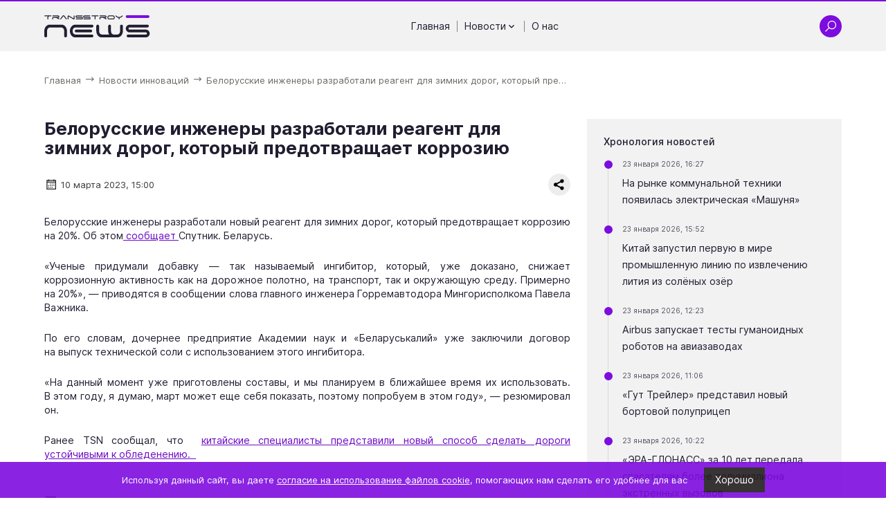

--- FILE ---
content_type: text/html; charset=UTF-8
request_url: https://ts-news.ru/innovation-news/belorusskie-inzhenery-razrabotali-reagent-dlya-zimnih-dorog-kotoryj-predotvrashchaet-korroziyu
body_size: 9712
content:
<!DOCTYPE html>
<html lang="ru">
  <head>
    <meta charset="utf-8">
<meta name="viewport"
      content="width=device-width, initial-scale=1, shrink-to-fit=no, user-scalable=no">
<meta name="format-detection"
      content="telephone=no">
<title>Белорусские инженеры разработали реагент для зимних дорог, который предотвращает коррозию | ТРАНССТРОЙНЬЮС</title>
<meta name="description" content="Белорусские инженеры разработали новый реагент для зимних дорог, который предотвращает коррозию на 20%. Об этом&amp;nbsp;сообщает&amp;nbsp;Спутник.... | ТРАНССТРОЙНЬЮС">
<meta name="title" content="Белорусские инженеры разработали реагент для зимних дорог, который предотвращает коррозию | ТРАНССТРОЙНЬЮС"><link rel="icon"
      type="image/x-icon"
      href="https://ts-news.ru/themes/tsnews/assets/favicon/favicon.ico">
<link rel="icon"
      type="image/png"
      sizes="16x16"
      href="https://ts-news.ru/themes/tsnews/assets/favicon/favicon-16x16.png">
<link rel="icon"
      type="image/png"
      sizes="32x32"
      href="https://ts-news.ru/themes/tsnews/assets/favicon/favicon-32x32.png">
<link rel="icon"
      type="image/png"
      sizes="48x48"
      href="https://ts-news.ru/themes/tsnews/assets/favicon/favicon-48x48.png">
<link rel="manifest"
      href="https://ts-news.ru/themes/tsnews/assets/favicon/manifest.webmanifest">
<meta name="mobile-web-app-capable"
      content="yes">
<meta name="theme-color"
      content="#fff">
<meta name="application-name"
      content="gardacapital.ru">
<link rel="apple-touch-icon"
      sizes="57x57"
      href="https://ts-news.ru/themes/tsnews/assets/favicon/apple-touch-icon-57x57.png">
<link rel="apple-touch-icon"
      sizes="60x60"
      href="https://ts-news.ru/themes/tsnews/assets/favicon/apple-touch-icon-60x60.png">
<link rel="apple-touch-icon"
      sizes="72x72"
      href="https://ts-news.ru/themes/tsnews/assets/favicon/apple-touch-icon-72x72.png">
<link rel="apple-touch-icon"
      sizes="76x76"
      href="https://ts-news.ru/themes/tsnews/assets/favicon/apple-touch-icon-76x76.png">
<link rel="apple-touch-icon"
      sizes="114x114"
      href="https://ts-news.ru/themes/tsnews/assets/favicon/apple-touch-icon-114x114.png">
<link rel="apple-touch-icon"
      sizes="120x120"
      href="https://ts-news.ru/themes/tsnews/assets/favicon/apple-touch-icon-120x120.png">
<link rel="apple-touch-icon"
      sizes="144x144"
      href="https://ts-news.ru/themes/tsnews/assets/favicon/apple-touch-icon-144x144.png">
<link rel="apple-touch-icon"
      sizes="152x152"
      href="https://ts-news.ru/themes/tsnews/assets/favicon/apple-touch-icon-152x152.png">
<link rel="apple-touch-icon"
      sizes="167x167"
      href="https://ts-news.ru/themes/tsnews/assets/favicon/apple-touch-icon-167x167.png">
<link rel="apple-touch-icon"
      sizes="180x180"
      href="https://ts-news.ru/themes/tsnews/assets/favicon/apple-touch-icon-180x180.png">
<link rel="apple-touch-icon"
      sizes="1024x1024"
      href="https://ts-news.ru/themes/tsnews/assets/favicon/apple-touch-icon-1024x1024.png">
<meta name="apple-mobile-web-app-capable"
      content="yes">
<meta name="apple-mobile-web-app-status-bar-style"
      content="black-translucent">
<meta name="apple-mobile-web-app-title"
      content="gardacapital">
<meta name="msapplication-TileColor"
      content="#fff">
<meta name="msapplication-TileImage"
      content="https://ts-news.ru/themes/tsnews/assets/favicon/mstile-144x144.png">
<meta name="msapplication-config"
      content="https://ts-news.ru/themes/tsnews/assets/favicon/browserconfig.xml">
<link rel="yandex-tableau-widget"
      href="https://ts-news.ru/themes/tsnews/assets/favicon/yandex-browser-manifest.json"><link rel="preload"
      href="https://ts-news.ru/themes/tsnews/assets/fonts/Inter-Regular.woff2"
      as="font"
      type="font/woff2"
      crossorigin="anonymous">
<link rel="preload"
      href="https://ts-news.ru/themes/tsnews/assets/fonts/Inter-Bold.woff2"
      as="font"
      type="font/woff2"
      crossorigin="anonymous">
<link rel="preload"
      href="https://ts-news.ru/themes/tsnews/assets/fonts/Inter-Medium.woff2"
      as="font"
      type="font/woff2"
      crossorigin="anonymous"><link rel="stylesheet preload"
      type="text/css"
      as="style"
      href="https://ts-news.ru/themes/tsnews/assets/css/styles.min.css">
<noscript>
      <link rel="stylesheet"
            type="text/css"
            href="https://ts-news.ru/themes/tsnews/assets/css/styles.min.css">
</noscript>
<!-- Yandex.Metrika counter -->
    <script type="text/javascript" >
       (function(m,e,t,r,i,k,a){m[i]=m[i]||function(){(m[i].a=m[i].a||[]).push(arguments)};
       m[i].l=1*new Date();k=e.createElement(t),a=e.getElementsByTagName(t)[0],k.async=1,k.src=r,a.parentNode.insertBefore(k,a)})
       (window, document, "script", "https://mc.yandex.ru/metrika/tag.js", "ym");
    
       ym(68561809, "init", {
            clickmap:true,
            trackLinks:true,
            accurateTrackBounce:true,
            webvisor:true
       });
    </script>
    <noscript><div><img src="https://mc.yandex.ru/watch/68561809" style="position:absolute; left:-9999px;" alt="" /></div></noscript>
    <!-- /Yandex.Metrika counter -->
<script>
      /*! loadCSS. [c]2017 Filament Group, Inc. MIT License */
      !function (a) {
            "use strict";
            var b = function (b, c, d) {
                  function j(a) {
                        if (e.body) return a();
                        setTimeout(function () {
                              j(a)
                        })
                  }

                  function l() {
                        f.addEventListener && f.removeEventListener("load", l), f.media = d || "all"
                  }

                  var g, e = a.document,
                        f = e.createElement("link");
                  if (c) g = c;
                  else {
                        var h = (e.body || e.getElementsByTagName("head")[0]).childNodes;
                        g = h[h.length - 1]
                  }
                  var i = e.styleSheets;
                  f.rel = "stylesheet", f.href = b, f.media = "only x", j(function () {
                        g.parentNode.insertBefore(f, c ? g : g.nextSibling)
                  });
                  var k = function (a) {
                        for (var b = f.href, c = i.length; c--;)
                              if (i[c].href === b) return a();
                        setTimeout(function () {
                              k(a)
                        })
                  };
                  return f.addEventListener && f.addEventListener("load", l), f.onloadcssdefined = k, k(l), f
            };
            "undefined" != typeof exports ? exports.loadCSS = b : a.loadCSS = b
      }("undefined" != typeof global ? global : this);
      /*! loadCSS rel=preload polyfill. [c]2017 Filament Group, Inc. MIT License */
      !function (a) {
            if (a.loadCSS) {
                  var b = loadCSS.relpreload = {};
                  if (b.support = function () {
                        try {
                              return a.document.createElement("link").relList.supports("preload")
                        } catch (a) {
                              return !1
                        }
                  }, b.poly = function () {
                        for (var b = a.document.getElementsByTagName("link"), c = 0; c < b.length; c++) {
                              var d = b[c];
                              "preload" === d.rel && "style" === d.getAttribute("as") && (a.loadCSS(d.href, d, d.getAttribute("media")), d.rel = null)
                        }
                  }, !b.support()) {
                        b.poly();
                        var c = a.setInterval(b.poly, 300);
                        a.addEventListener && a.addEventListener("load", function () {
                              b.poly(), a.clearInterval(c)
                        }), a.attachEvent && a.attachEvent("onload", function () {
                              a.clearInterval(c)
                        })
                  }
            }
      }(this);
</script>  </head>

  <body class=" ">
    <header class="header"
        id="header">
  <div class="header__container">
    <a href="https://ts-news.ru"
       class="header__logo"
       aria-label="Ссылка на главную страницу">
            <img src="https://ts-news.ru/storage/app/media/common/images/logo/ts-news.svg"
           alt="TSN | ТРАНССТРОЙНЬЮС — независимое онлайн-издание"
           class="header__logo-image">
          </a>
    <div class="header__nav">
      <ul class="header-nav">
    <li class="header-nav__item">
        <a href="/"
       class="header-nav__link"
       aria-label="Перейти на страницу Главная'">
      Главная
          </a>
                <span class="header-nav__divider"></span>
      </li>
    <li class="header-nav__item">
        <div class="header-nav__link">
      Новости
            <svg class="header-nav__chevron">
        <use href="https://ts-news.ru/themes/tsnews/assets/icons/sprite.svg#chevron"></use>
      </svg>
          </div>
            <ul class="header-nav__subitem">
            <li>
        <a href="/categories/road-build"
           class="header-nav__sublink"
           aria-label="Перейти на страницу 'Дорожное строительство'">
          Дорожное строительство
        </a>
      </li>
            <li>
        <a href="/categories/aero-build"
           class="header-nav__sublink"
           aria-label="Перейти на страницу 'Аэродромное строительство'">
          Аэродромное строительство
        </a>
      </li>
            <li>
        <a href="/categories/innovation-news"
           class="header-nav__sublink"
           aria-label="Перейти на страницу 'Новости инноваций'">
          Новости инноваций
        </a>
      </li>
            <li>
        <a href="/categories/people"
           class="header-nav__sublink"
           aria-label="Перейти на страницу 'Люди'">
          Люди
        </a>
      </li>
            <li>
        <a href="/categories/obshchestvennyj-transport"
           class="header-nav__sublink"
           aria-label="Перейти на страницу 'Общественный транспорт'">
          Общественный транспорт
        </a>
      </li>
            <li>
        <a href="/categories/bespilotniki"
           class="header-nav__sublink"
           aria-label="Перейти на страницу 'Беспилотники'">
          Беспилотники
        </a>
      </li>
          </ul>
            <span class="header-nav__divider"></span>
      </li>
    <li class="header-nav__item">
        <a href="/about"
       class="header-nav__link"
       aria-label="Перейти на страницу О нас'">
      О нас
          </a>
              </li>
  </ul>      <div class="hamburger-wrap js--modal-open"
           data-modal-target="menu">
        <div class="hamburger">
          <span class="hamburger__line"></span>
          <span class="hamburger__line"></span>
          <span class="hamburger__line"></span>
        </div>
      </div>
    </div>
    <div class="header__items">
      <div class="header__item js--search-open">
        <svg class="header__item-icon icon-search">
          <use href="https://ts-news.ru/themes/tsnews/assets/icons/sprite.svg#search"></use>
        </svg>
        <svg class="header__item-icon icon-close">
          <use href="https://ts-news.ru/themes/tsnews/assets/icons/sprite.svg#close"></use>
        </svg>
      </div>
            <div class="hamburger-wrap js--modal-open"
           data-modal-target="menu">
        <div class="hamburger">
          <span class="hamburger__line"></span>
          <span class="hamburger__line"></span>
          <span class="hamburger__line"></span>
        </div>
      </div>
    </div>
  </div>
  <div class="header-search">
    <div class="header-search__container">
      <form action="https://ts-news.ru/search?q="
      method="get"
      class="header-search__form form is-form-bg-black js--form">
    <div class="ss-search-form">
        <div class="ss-search-form__input">
            <div class="ss-search-form__input-wrap form__elem-wrapper">
                <svg class="ss-search-form__icon-search">
                    <use href="https://ts-news.ru/themes/tsnews/assets/icons/sprite.svg#search"></use>
                </svg>
                <label for="header-search-input"
                       class="label form__label">Введите слово для поиска</label>
                <input name="q"
                       type="text"
                       id="header-search-input"
                       class="form__input"
                       value=""
                       autocomplete="off"
                                              data-track-input
                       data-request="searchInput::onType"
                       data-request-before-update="document.getElementById('autocomplete-results').classList.toggle('ss-search-form__results--visible', !!this.value)"
                       data-request-update="'searchInput::autocomplete': '#autocomplete-results'"
                       >
                <svg class="ss-search-form__icon-clear">
                    <use href="https://ts-news.ru/themes/tsnews/assets/icons/sprite.svg#close"></use>
                </svg>
            </div>

            <button class="ss-search-form__submit form__button"
                    type="submit">Найти</button>
        </div>
        <div class="ss-search-form__results"
             id="autocomplete-results"></div>
    </div>
</form>    </div>
  </div>
</header>    <main class="main">
    



<div class="block-breadcrumbs">
    <div class="block-breadcrumbs__container">
        <ol class="block-breadcrumbs__list"
            itemscope
            itemtype="https://schema.org/BreadcrumbList">
                                    <li class="block-breadcrumbs__item"
                itemprop="itemListElement"
                itemscope
                itemtype="https://schema.org/ListItem">
                <a href="/"
                   class="block-breadcrumbs__link"
                   itemprop="item">
                    <span class="block-breadcrumbs__name tp"
                          itemprop="name">Главная</span>
                </a>
                <meta itemprop="position"
                      content="1" />
                <svg class="block-breadcrumbs__icon">
                    <use href="https://ts-news.ru/themes/tsnews/assets/icons/sprite.svg#arrow-right"></use>
                </svg>
            </li>
                                                <li class="block-breadcrumbs__item"
                itemprop="itemListElement"
                itemscope
                itemtype="https://schema.org/ListItem">
                <a href="/categories/innovation-news"
                   class="block-breadcrumbs__link"
                   itemprop="item">
                    <span class="block-breadcrumbs__name tp"
                          itemprop="name">Новости инноваций</span>
                </a>
                <meta itemprop="position"
                      content="2" />
                <svg class="block-breadcrumbs__icon">
                    <use href="https://ts-news.ru/themes/tsnews/assets/icons/sprite.svg#arrow-right"></use>
                </svg>
            </li>
                                                <li class="block-breadcrumbs__item"
                itemprop="itemListElement"
                itemscope
                itemtype="https://schema.org/ListItem">
                <a href=""
                   class="block-breadcrumbs__link block-breadcrumbs__link--last js--block-breadcrumbs-lats-item"
                   itemprop="item">
                    <span class="block-breadcrumbs__name tp"
                          itemprop="name">Белорусские инженеры разработали реагент для зимних дорог, который пре...</span>
                </a>
                <meta itemprop="position"
                      content="3" />
            </li>
                                </ol>
    </div>
</div>

<div class="block-post">
  <div class="block-post__container">
    <div class="block-post__row">
      <div class="block-post__left">
                <h1 class="block-post__title tp">
          Белорусские инженеры разработали реагент для зимних дорог, который предотвращает коррозию
        </h1>
                <div class="block-post__cridentials">
          <div class="block-post__cridentials-left">
            <div class="block-post__date">
              <svg class="block-post__date-icon">
                <use href="https://ts-news.ru/themes/tsnews/assets/icons/sprite.svg#calendar"></use>
              </svg>
              <div class="block-post__date-text">
                10 марта 2023, 15:00
              </div>
            </div>
                      </div>
          <div class="block-post__cridentials-right">
            <div class="block-post__share">
              <script src="https://yastatic.net/share2/share.js"></script>
              <div class="ya-share2"
                   data-curtain
                   data-shape="round"
                   data-limit="0"
                   data-more-button-type="short"
                   data-services="vkontakte,odnoklassniki,telegram,twitter,whatsapp">
              </div>
            </div>
          </div>
        </div>
                                        <div class="block-post__text fr-view tp">
          <p style="text-align: justify;">Белорусские инженеры разработали новый реагент для зимних дорог, который предотвращает коррозию на 20%. Об этом<a href="https://sputnik.by/20230309/belorusskie-uchenye-izgotovili-novyy-antikorroziynyy-reagent-dlya-dorog-1073056932.html">&nbsp;сообщает&nbsp;</a>Спутник. Беларусь.</p>

<p style="text-align: justify;">«Ученые придумали добавку – так называемый ингибитор, который, уже доказано, снижает коррозионную активность как на дорожное полотно, на транспорт, так и окружающую среду. Примерно на 20%», – приводятся в сообщении слова главного инженера Горремавтодора Мингорисполкома Павела Важника.</p>

<p style="text-align: justify;">По его словам, дочернее предприятие Академии наук и «Беларуськалий» уже заключили договор на выпуск технической соли с использованием этого ингибитора.</p>

<p style="text-align: justify;">«На данный момент уже приготовлены составы, и мы планируем в ближайшее время их использовать. В этом году, я думаю, март может еще себя показать, поэтому попробуем в этом году», – резюмировал он.</p>

<p style="text-align: justify;">Ранее TSN сообщал, что &nbsp;<a href="https://ts-news.ru/innovation-news/v-kitae-razrabotali-sposob-sdelat-dorogi-ustrojchivymi-k-obledeneniyu">китайские специалисты представили новый способ сделать дороги устойчивыми к обледенению. &nbsp;</a></p>
        </div>
                                <div class="block-3z8woq38">

  <h2 class="block-3z8woq38__title tp">
    Похожие новости
  </h2>
  <div class="block-3z8woq38__row">
    
    
    <div class="block-3z8woq38__col">
                      <div class="block-3z8woq38__item-row">
      <div class="block-3z8woq38__item-left">
        <a href="https://ts-news.ru/innovation-news/na-rynke-kommunalnoj-tehniki-poyavilas-elektricheskaya-mashunya"
           class="block-3z8woq38__item-title tp"
           title="На рынке коммунальной техники появилась  электрическая «Машуня»">
          На рынке коммунальной техники появилась  электрическая «Машуня»
        </a>
        <div class="block-3z8woq38__post-date">
          23 января 2026, 16:27
        </div>
      </div>
            <a href="https://ts-news.ru/innovation-news/na-rynke-kommunalnoj-tehniki-poyavilas-elektricheskaya-mashunya"
         class="block-3z8woq38__item-link"
         title="На рынке коммунальной техники появилась  электрическая «Машуня»">
                <div class="image-wrap">
        <picture>
        <source type="image/webp"
                data-srcset="https://ts-news.ru/storage/app/resources/resize/72_72_0_0_crop/img_1f23629d2f3bd2457d6a521dd007e1e6.webp 1x,
                                                https://ts-news.ru/storage/app/resources/resize/144_144_0_0_crop/img_09127de59b36d4ca70a2cc25cfbde8a6.webp 2x"
                data-sizes="100w" />
        <img alt="На рынке коммунальной техники появилась  электрическая «Машуня»"
             class="image-wrap__image js--lazyload"
             data-src="https://ts-news.ru/storage/app/resources/resize/144_144_0_0_crop/img_cf187b406b903dbb30f1c9ee2e1aa0d1.jpg"
             data-srcset="https://ts-news.ru/storage/app/resources/resize/72_72_0_0_crop/img_c8c0b07e773bb7035d1e63470842ee6c.jpg 1x,
                                                https://ts-news.ru/storage/app/resources/resize/144_144_0_0_crop/img_cf187b406b903dbb30f1c9ee2e1aa0d1.jpg 2x"
             data-sizes="100w" />
    </picture>
            <div class="loading-image">
    <div class="b-loading">
        <div class="b-loading__dot"></div>
        <div class="b-loading__dot"></div>
        <div class="b-loading__dot"></div>
        <div class="b-loading__dot"></div>
        <div class="b-loading__dot"></div>
        <div class="b-loading__dot"></div>
    </div>
</div>
<div class="loading-error">
    <div class="loading-error__wrap">
        <svg class="loading-error__icon">
            <use href="https://ts-news.ru/themes/tsnews/assets/icons/sprite.svg#exclamation-circle"></use>
        </svg>
        <div class="loading-error__text">
            Не удалось загрузить изображение
        </div>
    </div>
</div>    </div>      </a>
          </div>
    
                            <div class="block-3z8woq38__item-row">
      <div class="block-3z8woq38__item-left">
        <a href="https://ts-news.ru/innovation-news/kitaj-zapustil-pervuyu-v-mire-promyshlennuyu-liniyu-po-izvlecheniyu-litiya-iz-solyonyh-ozyor"
           class="block-3z8woq38__item-title tp"
           title="Китай запустил первую в мире промышленную линию по извлечению лития из солёных озёр">
          Китай запустил первую в мире промышленную линию по извлечению лития из солёных озёр
        </a>
        <div class="block-3z8woq38__post-date">
          23 января 2026, 15:52
        </div>
      </div>
          </div>
    
                            <div class="block-3z8woq38__item-row">
      <div class="block-3z8woq38__item-left">
        <a href="https://ts-news.ru/innovation-news/airbus-zapuskaet-testy-gumanoidnyh-robotov-na-aviazavodah"
           class="block-3z8woq38__item-title tp"
           title="Airbus запускает тесты гуманоидных роботов на авиазаводах">
          Airbus запускает тесты гуманоидных роботов на авиазаводах
        </a>
        <div class="block-3z8woq38__post-date">
          23 января 2026, 12:23
        </div>
      </div>
          </div>
    
                                                                                                    </div>
    <div class="block-3z8woq38__col">
                                                          <div class="block-3z8woq38__item-row">
      <div class="block-3z8woq38__item-left">
        <a href="https://ts-news.ru/innovation-news/gut-trejler-predstavil-novyj-bortovoj-polupricep"
           class="block-3z8woq38__item-title tp"
           title="«Гут Трейлер» представил новый бортовой полуприцеп">
          «Гут Трейлер» представил новый бортовой полуприцеп
        </a>
        <div class="block-3z8woq38__post-date">
          23 января 2026, 11:06
        </div>
      </div>
            <a href="https://ts-news.ru/innovation-news/gut-trejler-predstavil-novyj-bortovoj-polupricep"
         class="block-3z8woq38__item-link"
         title="«Гут Трейлер» представил новый бортовой полуприцеп">
                <div class="image-wrap">
        <picture>
        <source type="image/webp"
                data-srcset="https://ts-news.ru/storage/app/resources/resize/72_72_0_0_crop/img_138ab0d7bf5e848c7db899aa2025eb0f.webp 1x,
                                                https://ts-news.ru/storage/app/resources/resize/144_144_0_0_crop/img_cd54990a4ac71041f0b81ace9936fb46.webp 2x"
                data-sizes="100w" />
        <img alt="«Гут Трейлер» представил новый бортовой полуприцеп"
             class="image-wrap__image js--lazyload"
             data-src="https://ts-news.ru/storage/app/resources/resize/144_144_0_0_crop/img_70aebc3b95002caf378f45d7ee118499.jpg"
             data-srcset="https://ts-news.ru/storage/app/resources/resize/72_72_0_0_crop/img_75cdb0089ac5049296b34f24e6634b02.jpg 1x,
                                                https://ts-news.ru/storage/app/resources/resize/144_144_0_0_crop/img_70aebc3b95002caf378f45d7ee118499.jpg 2x"
             data-sizes="100w" />
    </picture>
            <div class="loading-image">
    <div class="b-loading">
        <div class="b-loading__dot"></div>
        <div class="b-loading__dot"></div>
        <div class="b-loading__dot"></div>
        <div class="b-loading__dot"></div>
        <div class="b-loading__dot"></div>
        <div class="b-loading__dot"></div>
    </div>
</div>
<div class="loading-error">
    <div class="loading-error__wrap">
        <svg class="loading-error__icon">
            <use href="https://ts-news.ru/themes/tsnews/assets/icons/sprite.svg#exclamation-circle"></use>
        </svg>
        <div class="loading-error__text">
            Не удалось загрузить изображение
        </div>
    </div>
</div>    </div>      </a>
          </div>
    
                            <div class="block-3z8woq38__item-row">
      <div class="block-3z8woq38__item-left">
        <a href="https://ts-news.ru/innovation-news/v-rossii-zapuskayut-lgotnye-kredity-dlya-stroitelstva-zaryadnyh-habov"
           class="block-3z8woq38__item-title tp"
           title="В России запускают льготные кредиты для строительства зарядных хабов">
          В России запускают льготные кредиты для строительства зарядных хабов
        </a>
        <div class="block-3z8woq38__post-date">
          22 января 2026, 16:13
        </div>
      </div>
          </div>
    
                            <div class="block-3z8woq38__item-row">
      <div class="block-3z8woq38__item-left">
        <a href="https://ts-news.ru/innovation-news/v-avstralii-nachalis-ispytaniya-krupnejshego-v-mire-polnostyu-elektricheskogo-sudna"
           class="block-3z8woq38__item-title tp"
           title="В Австралии начались испытания крупнейшего в мире полностью электрического судна">
          В Австралии начались испытания крупнейшего в мире полностью электрического судна
        </a>
        <div class="block-3z8woq38__post-date">
          22 января 2026, 15:22
        </div>
      </div>
          </div>
    
                                                                </div>
  </div>

</div>
              </div>
      <div class="block-post__right">
                <div class="block-post__panel">
          <div class="block-post__panel-inner">
            <div class="block-post__panel-title">
              Хронология новостей
            </div>
            <div class="block-post__panel-items">
                            <div class="block-post__panel-item">
                <div class="block-post__panel-date">
                  <div class="block-post__panel-dot"></div>
                  23 января 2026, 16:27
                </div>
                <a href="https://ts-news.ru/innovation-news/na-rynke-kommunalnoj-tehniki-poyavilas-elektricheskaya-mashunya"
                   class="block-post__panel-link"
                   title="На рынке коммунальной техники появилась  электрическая «Машуня»">
                  На рынке коммунальной техники появилась  электрическая «Машуня»
                </a>
              </div>
                            <div class="block-post__panel-item">
                <div class="block-post__panel-date">
                  <div class="block-post__panel-dot"></div>
                  23 января 2026, 15:52
                </div>
                <a href="https://ts-news.ru/innovation-news/kitaj-zapustil-pervuyu-v-mire-promyshlennuyu-liniyu-po-izvlecheniyu-litiya-iz-solyonyh-ozyor"
                   class="block-post__panel-link"
                   title="Китай запустил первую в мире промышленную линию по извлечению лития из солёных озёр">
                  Китай запустил первую в мире промышленную линию по извлечению лития из солёных озёр
                </a>
              </div>
                            <div class="block-post__panel-item">
                <div class="block-post__panel-date">
                  <div class="block-post__panel-dot"></div>
                  23 января 2026, 12:23
                </div>
                <a href="https://ts-news.ru/innovation-news/airbus-zapuskaet-testy-gumanoidnyh-robotov-na-aviazavodah"
                   class="block-post__panel-link"
                   title="Airbus запускает тесты гуманоидных роботов на авиазаводах">
                  Airbus запускает тесты гуманоидных роботов на авиазаводах
                </a>
              </div>
                            <div class="block-post__panel-item">
                <div class="block-post__panel-date">
                  <div class="block-post__panel-dot"></div>
                  23 января 2026, 11:06
                </div>
                <a href="https://ts-news.ru/innovation-news/gut-trejler-predstavil-novyj-bortovoj-polupricep"
                   class="block-post__panel-link"
                   title="«Гут Трейлер» представил новый бортовой полуприцеп">
                  «Гут Трейлер» представил новый бортовой полуприцеп
                </a>
              </div>
                            <div class="block-post__panel-item">
                <div class="block-post__panel-date">
                  <div class="block-post__panel-dot"></div>
                  23 января 2026, 10:22
                </div>
                <a href="https://ts-news.ru/people/era-glonass-za-10-let-peredala-spasatelyam-bolee-polumilliona-ekstrennyh-vyzovov"
                   class="block-post__panel-link"
                   title="«ЭРА-ГЛОНАСС» за 10 лет передала спасателям более полумиллиона экстренных вызовов">
                  «ЭРА-ГЛОНАСС» за 10 лет передала спасателям более полумиллиона экстренных вызовов
                </a>
              </div>
                          </div>
          </div>
        </div>
                        <div class="block-post__panel">
          <div class="block-post__panel-inner">
            <div class="block-post__panel-title">
              Видео
            </div>
            <div class="block-post__panel-items">
                            <div class="block-post__panel-video">
                <a href="https://ts-news.ru/obshchestvennyj-transport/na-marshrutnye-linii-samary-vpervye-vyshli-tramvai-novogo-pokoleniya"
                   class="block-post__video-title"
                   title="На маршрутные линии Самары впервые вышли трамваи нового поколения">
                  На маршрутные линии Самары впервые вышли трамваи нового поколения
                </a>
                <a href="https://ts-news.ru/obshchestvennyj-transport/na-marshrutnye-linii-samary-vpervye-vyshli-tramvai-novogo-pokoleniya"
                   class="block-post__video-wrap"
                   title="На маршрутные линии Самары впервые вышли трамваи нового поколения">
                                    <div class="image-wrap">
        <picture>
        <source type="image/webp"
                data-srcset="https://ts-news.ru/storage/app/resources/resize/72_72_0_0_crop/img_c492a24df23a9a5d28f4a66757c78e4d.webp 1x,
                                                https://ts-news.ru/storage/app/resources/resize/144_144_0_0_crop/img_37ce41aeca847775f16d42bdbc787453.webp 2x"
                data-sizes="100w" />
        <img alt="На маршрутные линии Самары впервые вышли трамваи нового поколения"
             class="image-wrap__image js--lazyload"
             data-src="https://ts-news.ru/storage/app/resources/resize/144_144_0_0_crop/img_35a3c4077a372a7be27629c76dabc801.jpg"
             data-srcset="https://ts-news.ru/storage/app/resources/resize/72_72_0_0_crop/img_dea76eb995f96dbfaf443dd21c460c38.jpg 1x,
                                                https://ts-news.ru/storage/app/resources/resize/144_144_0_0_crop/img_35a3c4077a372a7be27629c76dabc801.jpg 2x"
             data-sizes="100w" />
    </picture>
            <div class="loading-image">
    <div class="b-loading">
        <div class="b-loading__dot"></div>
        <div class="b-loading__dot"></div>
        <div class="b-loading__dot"></div>
        <div class="b-loading__dot"></div>
        <div class="b-loading__dot"></div>
        <div class="b-loading__dot"></div>
    </div>
</div>
<div class="loading-error">
    <div class="loading-error__wrap">
        <svg class="loading-error__icon">
            <use href="https://ts-news.ru/themes/tsnews/assets/icons/sprite.svg#exclamation-circle"></use>
        </svg>
        <div class="loading-error__text">
            Не удалось загрузить изображение
        </div>
    </div>
</div>    </div>                                    <div class="zoom">
    <div class="zoom__button js--video-modal"
                     >
    <svg class="zoom__icon">
            <use href="https://ts-news.ru/themes/tsnews/assets/icons/sprite.svg#play"></use>
          </svg>
  </div>
    <div class="zoom__muar"></div>
</div>                </a>
              </div>
                            <div class="block-post__panel-video">
                <a href="https://ts-news.ru/innovation-news/kitajskaya-kompaniya-predstavila-prototip-letayushchego-avtomobilya-kotoryj-ezdit-i-po-dorogam"
                   class="block-post__video-title"
                   title="Китайская компания представила прототип летающего автомобиля, который ездит и по дорогам">
                  Китайская компания представила прототип летающего автомобиля, который ездит и по дорогам
                </a>
                <a href="https://ts-news.ru/innovation-news/kitajskaya-kompaniya-predstavila-prototip-letayushchego-avtomobilya-kotoryj-ezdit-i-po-dorogam"
                   class="block-post__video-wrap"
                   title="Китайская компания представила прототип летающего автомобиля, который ездит и по дорогам">
                                    <div class="image-wrap">
        <picture>
        <source type="image/webp"
                data-srcset="https://ts-news.ru/storage/app/resources/resize/72_72_0_0_crop/img_98c5c7f1717badafe28aa2e4771642a8.webp 1x,
                                                https://ts-news.ru/storage/app/resources/resize/144_144_0_0_crop/img_6fc924f901c39f7d9b97d273ca1649a2.webp 2x"
                data-sizes="100w" />
        <img alt="Китайская компания представила прототип летающего автомобиля, который ездит и по дорогам"
             class="image-wrap__image js--lazyload"
             data-src="https://ts-news.ru/storage/app/resources/resize/144_144_0_0_crop/img_d00086bdf11f32a37a2f2f3fdef154e6.jpg"
             data-srcset="https://ts-news.ru/storage/app/resources/resize/72_72_0_0_crop/img_39377d1c5f6a96279582fb2fabc1321b.jpg 1x,
                                                https://ts-news.ru/storage/app/resources/resize/144_144_0_0_crop/img_d00086bdf11f32a37a2f2f3fdef154e6.jpg 2x"
             data-sizes="100w" />
    </picture>
            <div class="loading-image">
    <div class="b-loading">
        <div class="b-loading__dot"></div>
        <div class="b-loading__dot"></div>
        <div class="b-loading__dot"></div>
        <div class="b-loading__dot"></div>
        <div class="b-loading__dot"></div>
        <div class="b-loading__dot"></div>
    </div>
</div>
<div class="loading-error">
    <div class="loading-error__wrap">
        <svg class="loading-error__icon">
            <use href="https://ts-news.ru/themes/tsnews/assets/icons/sprite.svg#exclamation-circle"></use>
        </svg>
        <div class="loading-error__text">
            Не удалось загрузить изображение
        </div>
    </div>
</div>    </div>                                    <div class="zoom">
    <div class="zoom__button js--video-modal"
                     >
    <svg class="zoom__icon">
            <use href="https://ts-news.ru/themes/tsnews/assets/icons/sprite.svg#play"></use>
          </svg>
  </div>
    <div class="zoom__muar"></div>
</div>                </a>
              </div>
                            <div class="block-post__panel-video">
                <a href="https://ts-news.ru/innovation-news/tesla-opublikovala-video-svoego-robota-tesla-bot"
                   class="block-post__video-title"
                   title="Tesla опубликовала видео своего робота Tesla Bot">
                  Tesla опубликовала видео своего робота Tesla Bot
                </a>
                <a href="https://ts-news.ru/innovation-news/tesla-opublikovala-video-svoego-robota-tesla-bot"
                   class="block-post__video-wrap"
                   title="Tesla опубликовала видео своего робота Tesla Bot">
                                    <div class="image-wrap">
        <picture>
        <source type="image/webp"
                data-srcset="https://ts-news.ru/storage/app/resources/resize/72_72_0_0_crop/img_98c5c7f1717badafe28aa2e4771642a8.webp 1x,
                                                https://ts-news.ru/storage/app/resources/resize/144_144_0_0_crop/img_6fc924f901c39f7d9b97d273ca1649a2.webp 2x"
                data-sizes="100w" />
        <img alt="Tesla опубликовала видео своего робота Tesla Bot"
             class="image-wrap__image js--lazyload"
             data-src="https://ts-news.ru/storage/app/resources/resize/144_144_0_0_crop/img_d00086bdf11f32a37a2f2f3fdef154e6.jpg"
             data-srcset="https://ts-news.ru/storage/app/resources/resize/72_72_0_0_crop/img_39377d1c5f6a96279582fb2fabc1321b.jpg 1x,
                                                https://ts-news.ru/storage/app/resources/resize/144_144_0_0_crop/img_d00086bdf11f32a37a2f2f3fdef154e6.jpg 2x"
             data-sizes="100w" />
    </picture>
            <div class="loading-image">
    <div class="b-loading">
        <div class="b-loading__dot"></div>
        <div class="b-loading__dot"></div>
        <div class="b-loading__dot"></div>
        <div class="b-loading__dot"></div>
        <div class="b-loading__dot"></div>
        <div class="b-loading__dot"></div>
    </div>
</div>
<div class="loading-error">
    <div class="loading-error__wrap">
        <svg class="loading-error__icon">
            <use href="https://ts-news.ru/themes/tsnews/assets/icons/sprite.svg#exclamation-circle"></use>
        </svg>
        <div class="loading-error__text">
            Не удалось загрузить изображение
        </div>
    </div>
</div>    </div>                                    <div class="zoom">
    <div class="zoom__button js--video-modal"
                     >
    <svg class="zoom__icon">
            <use href="https://ts-news.ru/themes/tsnews/assets/icons/sprite.svg#play"></use>
          </svg>
  </div>
    <div class="zoom__muar"></div>
</div>                </a>
              </div>
                            <div class="block-post__panel-video">
                <a href="https://ts-news.ru/people/vo-vladivostoke-u-dorogi-voditeli-zametili-amurskogo-tigra-kotoryj-sobiral-musor"
                   class="block-post__video-title"
                   title="Во Владивостоке у дороги водители заметили амурского тигра, который собирал мусор">
                  Во Владивостоке у дороги водители заметили амурского тигра, который собирал мусор
                </a>
                <a href="https://ts-news.ru/people/vo-vladivostoke-u-dorogi-voditeli-zametili-amurskogo-tigra-kotoryj-sobiral-musor"
                   class="block-post__video-wrap"
                   title="Во Владивостоке у дороги водители заметили амурского тигра, который собирал мусор">
                                    <div class="image-wrap">
        <picture>
        <source type="image/webp"
                data-srcset="https://ts-news.ru/storage/app/resources/resize/72_72_0_0_crop/img_98c5c7f1717badafe28aa2e4771642a8.webp 1x,
                                                https://ts-news.ru/storage/app/resources/resize/144_144_0_0_crop/img_6fc924f901c39f7d9b97d273ca1649a2.webp 2x"
                data-sizes="100w" />
        <img alt="Во Владивостоке у дороги водители заметили амурского тигра, который собирал мусор"
             class="image-wrap__image js--lazyload"
             data-src="https://ts-news.ru/storage/app/resources/resize/144_144_0_0_crop/img_d00086bdf11f32a37a2f2f3fdef154e6.jpg"
             data-srcset="https://ts-news.ru/storage/app/resources/resize/72_72_0_0_crop/img_39377d1c5f6a96279582fb2fabc1321b.jpg 1x,
                                                https://ts-news.ru/storage/app/resources/resize/144_144_0_0_crop/img_d00086bdf11f32a37a2f2f3fdef154e6.jpg 2x"
             data-sizes="100w" />
    </picture>
            <div class="loading-image">
    <div class="b-loading">
        <div class="b-loading__dot"></div>
        <div class="b-loading__dot"></div>
        <div class="b-loading__dot"></div>
        <div class="b-loading__dot"></div>
        <div class="b-loading__dot"></div>
        <div class="b-loading__dot"></div>
    </div>
</div>
<div class="loading-error">
    <div class="loading-error__wrap">
        <svg class="loading-error__icon">
            <use href="https://ts-news.ru/themes/tsnews/assets/icons/sprite.svg#exclamation-circle"></use>
        </svg>
        <div class="loading-error__text">
            Не удалось загрузить изображение
        </div>
    </div>
</div>    </div>                                    <div class="zoom">
    <div class="zoom__button js--video-modal"
                     >
    <svg class="zoom__icon">
            <use href="https://ts-news.ru/themes/tsnews/assets/icons/sprite.svg#play"></use>
          </svg>
  </div>
    <div class="zoom__muar"></div>
</div>                </a>
              </div>
                          </div>
          </div>
        </div>
                      </div>
    </div>

  </div>
</div>
</main>    <footer class="footer"
        id="footer"
        >
  <div class="footer__container">
    <div class="footer__row">
      <div class="footer__left">
        <a href="https://ts-news.ru"
           class="footer__logo"
           aria-label="Ссылка на главную страницу">
          <img src="https://ts-news.ru/storage/app/media/common/images/logo/ts-news.svg"
               alt="TSN | ТРАНССТРОЙНЬЮС — независимое онлайн-издание"
               class="footer__logo-image">
        </a>
        <div class="footer__left-text tp">
          © 2019 – 2026 ООО «ТРАНСТРОЙНЬЮС»
        </div>
              </div>
      <div class="footer__center">
        <ul class="footer-nav">
    <li class="footer-nav__item">
    <a href="/categories/road-build"
       class="footer-nav__link"
       aria-label="Перейти на страницу Дорожное строительство'">
      Дорожное строительство
          </a>
  </li>
    <li class="footer-nav__item">
    <a href="/categories/aero-build"
       class="footer-nav__link"
       aria-label="Перейти на страницу Аэродромное строительство'">
      Аэродромное строительство
          </a>
  </li>
    <li class="footer-nav__item">
    <a href="/categories/innovation-news"
       class="footer-nav__link"
       aria-label="Перейти на страницу Новости инноваций'">
      Новости инноваций
          </a>
  </li>
    <li class="footer-nav__item">
    <a href="/categories/people"
       class="footer-nav__link"
       aria-label="Перейти на страницу Люди'">
      Люди
          </a>
  </li>
    <li class="footer-nav__item">
    <a href="/categories/obshchestvennyj-transport"
       class="footer-nav__link"
       aria-label="Перейти на страницу Общественный транспорт'">
      Общественный транспорт
          </a>
  </li>
    <li class="footer-nav__item">
    <a href="/categories/bespilotniki"
       class="footer-nav__link"
       aria-label="Перейти на страницу Беспилотники'">
      Беспилотники
          </a>
  </li>
  </ul>      </div>
      <div class="footer__right">
                        <div class="footer__center-text tp">
          125212, Москва г, Кронштадтский б-р, дом 16А, этаж 3, помещение III, комната 8
        </div>
                        <div class="footer__center-text">
                    <a href="tel:+79052381888"
             class="footer__center-link"
             aria-label="Позвонить по телефону +7 (905) 238-18-88">
            +7 (905) 238-18-88
          </a>
                  </div>
                        <div class="footer__center-text">
          <a href="mailto:editor@ts-news.ru"
             class="footer__center-link"
             aria-label="Написать на почту editor@ts-news.ru">
            editor@ts-news.ru
          </a>
        </div>
              </div>
    </div>
  </div>
</footer>    <div class="cookie-notice js--cookie-notice">
    <div class="cookie-notice__container">
        <div class="cookie-notice__text tp">
            Используя данный сайт, вы даете <a href="/privacy-agreement"
               class="cookie-notice__link"
               target="_blank">согласие на использование файлов cookie</a>, помогающих нам сделать его удобнее для вас
        </div>
        <div class="cookie-notice__button js--cookie-button">
            Хорошо
        </div>
    </div>
</div>    <div class="modal modal-contact js--modal-contact"
     role="dialog"
     aria-label="Связаться с нами">
    <div class="modal__wrapper">
        <div class="modal__container">
            <div class="modal__header">
                <div class="h2 modal__title">
                    Связаться с нами
                </div>
                <div class="modal__close js--modal-close">
                    <svg class="modal__close-icon">
                        <use href="https://ts-news.ru/themes/tsnews/assets/icons/sprite.svg#close"></use>
                    </svg>
                </div>
            </div>
            <div class="modal__content is-form-bg-white">
                <div id="gromitFormscontact-form-inline"
     class="form-wrapper">
    <form data-request="gromitForms::onSubmit"
          data-request-update="'gromitForms::_success': '#gromitFormscontact-form-inline'"
          data-request-validate
          data-request-files
          data-request-flash
          class="form form--col-full js--form">
        <input type="hidden"
               name="form_key"
               value="contact-form-inline">
        <div class="form__row">
                                    <div class="form__col form-group">
                <div class="form__elem-wrapper">
    <label for="name-1"
           class="label form__label">Имя:*</label>
    <input type="text"
           id="name-1"
           name="name"
           class="form-control form__input"
           value=""
           autocomplete="off">
    <div data-validate-for="name"
         class="form-field-error"></div>
</div>            </div>
                                                <div class="form__col form-group">
                <div class="form__elem-wrapper">
    <label for="phone-2"
           class="label form__label">Телефон:*</label>
    <input type="text"
           id="phone-2"
           name="phone"
           class="form-control form__input js--phone-mask"
           value=""
           autocomplete="off">
    <div data-validate-for="phone"
         class="form-field-error"></div>
</div>            </div>
                                                <div class="form__col form-group">
                <div class="form__elem-wrapper">
    <label for="text-3"
           class="label form__label">Сообщение:*</label>
    <textarea id="text-3"
              name="text"
              class="form-control form__textarea"></textarea>
    <div data-validate-for="text"
         class="form-field-error"></div>
</div>            </div>
                                                <div class="form__col form-group">
                <div class="form__elem-wrapper">
    <label class="label form__checkbox-label">
        <input type="checkbox"
               id="policy-agreement-4"
               name="policy-agreement"
               class="form-control form__checkbox"
               
               autocomplete="off">
        <span class="form__checkbox-text">
            Я принимаю <a href="/privacy-policy"
               target="_blank">условия политики по обработке персональных данных</a> и <a href="/privacy-agreement"
               target="_blank">даю согласие на обработку моих персональных данных</a>
        </span>
    </label>
    <div data-validate-for="policy-agreement"
         class="form-field-error"></div>
</div>            </div>
                                            </div>
                <button data-attach-loading
                type="submit"
                class="form__button">
            <div class="form__button-text">
                Отправить заявку
            </div>
            <svg class="form__button-icon">
                <use href="https://ts-news.ru/themes/tsnews/assets/icons/sprite.svg#paper-plane"></use>
            </svg>
        </button>
                            </form>
</div>
            </div>
        </div>
    </div>
</div>    <div class="modal modal-menu js--modal-menu"
     role="dialog"
     aria-label="Меню">
  <div class="modal__wrapper">
    <div class="modal__container">
      <div class="modal__header">
        <a href="https://ts-news.ru"
           class="header__logo"
           aria-label="Ссылка на главную страницу">
          <img src="https://ts-news.ru/storage/app/media/common/images/logo/ts-news-light.svg"
               alt="TSN | ТРАНССТРОЙНЬЮС — независимое онлайн-издание"
               class="header__logo-image">
        </a>
        <div class="modal__close js--modal-close">
          <svg class="modal__close-icon">
            <use href="https://ts-news.ru/themes/tsnews/assets/icons/sprite.svg#close"></use>
          </svg>
        </div>
      </div>
      <div class="modal__content">
        <div class="modal-menu__content">
          <div class="modal-menu__content-title">
  Категории
</div>
<ul class="modal-nav js--scrollspy-menu">
    <li class="modal-nav__item">
    <a href="whatwedo"
       class="modal-nav__link"
       aria-label="Перейти на страницу О нас'">
      О нас
    </a>
  </li>
    <li class="modal-nav__item">
    <a href="advantages"
       class="modal-nav__link"
       aria-label="Перейти на страницу Преимущества'">
      Преимущества
    </a>
  </li>
    <li class="modal-nav__item">
    <a href="team"
       class="modal-nav__link"
       aria-label="Перейти на страницу Команда'">
      Команда
    </a>
  </li>
    <li class="modal-nav__item">
    <a href="news"
       class="modal-nav__link"
       aria-label="Перейти на страницу Новости'">
      Новости
    </a>
  </li>
  </ul>          <div class="modal-menu__contacts">
            <div class="modal-menu__content-title">
              Контакты
            </div>
                        <div class="modal-menu__line">
                            <a href="tel:+79052381888"
                 class="modal-menu__link"
                 aria-label="Позвонить по телефону +7 (905) 238-18-88">
                +7 (905) 238-18-88
              </a>
                          </div>
                                    <div class="modal-menu__line">
              <a href="mailto:editor@ts-news.ru"
                 class="modal-menu__link"
                 aria-label="Написать на почту editor@ts-news.ru">
                editor@ts-news.ru
              </a>
            </div>
                                    <div class="modal-menu__line">
              <div class="modal-menu__text tp">
                125212, Москва г, Кронштадтский б-р, дом 16А, этаж 3, помещение III, комната 8
              </div>
            </div>
                                                
                      </div>
        </div>
      </div>
    </div>
  </div>
</div>    <div class="muar"></div>
    <script src="https://ts-news.ru/themes/tsnews/assets/files/jquery.js"></script>
    <script src="https://ts-news.ru/themes/tsnews/assets/files/bootstrap.js"></script>
        <script src="https://ts-news.ru/themes/tsnews/assets/js/scripts.min.js"></script>
        <script src="/modules/system/assets/js/framework-extras.js"></script>
<link rel="stylesheet" property="stylesheet" href="/modules/system/assets/css/framework-extras.css">
    <script src="https://www.google.com/recaptcha/api.js" async="async" defer="defer"></script>
      </body>
</html>